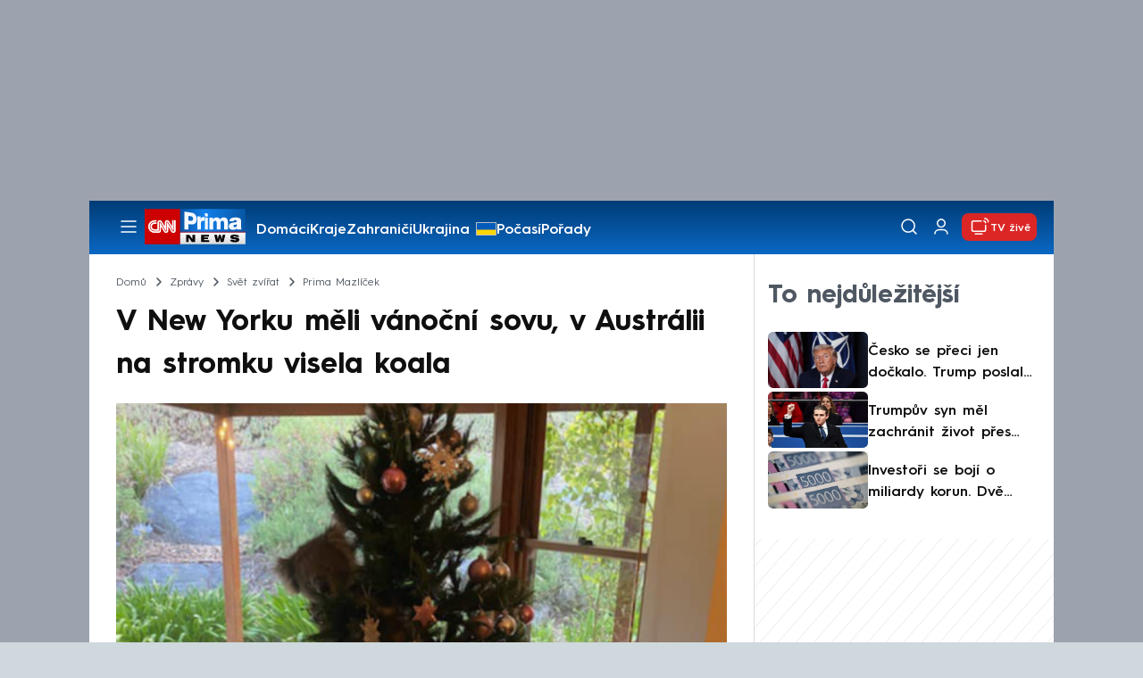

--- FILE ---
content_type: text/css
request_url: https://assets.cnn.iprima.cz/css/fonts.143f58e9.css
body_size: 103
content:
@font-face{ascent-override:92%;descent-override:24%;font-family:Roboto Fallback;line-gap-override:0%;size-adjust:100%;src:local("Arial")}@font-face{font-display:swap;font-family:Roboto;font-style:normal;font-weight:400;src:url(/fonts/roboto-v30-latin_latin-ext-regular.woff2) format("woff2")}@font-face{font-display:swap;font-family:Roboto;font-style:italic;font-weight:400;src:url(/fonts/roboto-v30-latin_latin-ext-italic.woff2) format("woff2")}@font-face{font-display:swap;font-family:Roboto;font-style:normal;font-weight:500;src:url(/fonts/roboto-v30-latin_latin-ext-500.woff2) format("woff2")}@font-face{font-display:swap;font-family:Roboto;font-style:italic;font-weight:500;src:url(/fonts/roboto-v30-latin_latin-ext-500italic.woff2) format("woff2")}@font-face{font-display:swap;font-family:Roboto;font-style:normal;font-weight:900;src:url(/fonts/roboto-v30-latin_latin-ext-900.woff2) format("woff2")}@font-face{font-display:swap;font-family:Roboto;font-style:italic;font-weight:900;src:url(/fonts/roboto-v30-latin_latin-ext-900italic.woff2) format("woff2")}@font-face{ascent-override:100%;descent-override:20%;font-family:Hurme Fallback;line-gap-override:0%;size-adjust:95%;src:local("Arial")}@font-face{font-display:swap;font-family:Hurme Geometric Sans\ 3;font-style:normal;font-weight:400;src:url(/fonts/HurmeGeometricSans3-Regular.woff2) format("woff2")}@font-face{font-display:swap;font-family:Hurme Geometric Sans\ 3;font-style:normal;font-weight:600;src:url(/fonts/HurmeGeometricSans3-SemiBold.woff2) format("woff2")}@font-face{font-display:swap;font-family:Hurme Geometric Sans\ 3;font-style:italic;font-weight:600;src:url(/fonts/HurmeGeometricSans3-SemiBoldObl.woff2) format("woff2")}@font-face{font-display:swap;font-family:Hurme Geometric Sans\ 3;font-style:normal;font-weight:700;src:url(/fonts/HurmeGeometricSans3-Bold.woff2) format("woff2")}

--- FILE ---
content_type: image/svg+xml
request_url: https://assets.cnn.iprima.cz/images/icons/close-white.svg
body_size: 117
content:
<svg width="24" height="24" viewBox="0 0 24 24" fill="none" xmlns="http://www.w3.org/2000/svg">
    <path d="M4 4L20 20" stroke="white" stroke-width="1.5" stroke-linecap="round" stroke-linejoin="round"/>
    <path d="M20 4L4 20" stroke="white" stroke-width="1.5" stroke-linecap="round" stroke-linejoin="round"/>
</svg>